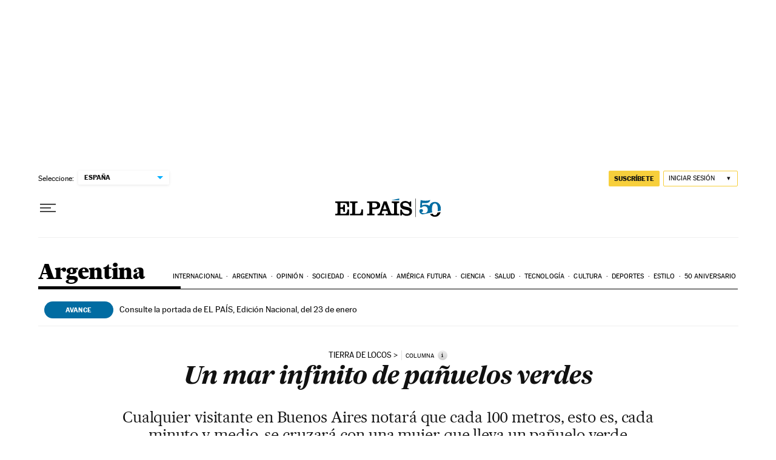

--- FILE ---
content_type: application/javascript; charset=utf-8
request_url: https://fundingchoicesmessages.google.com/f/AGSKWxWVzf1I5m5-vj7oV1n_pZY5iyd7AOxo_5WCqgiYVTXfCrySG9QnMrJoozz8PfiOmmF2AVhO8H7q9iqegrZVgsD6j1F6u6Uc24Px9oabGG5qkWMwqW_vErCwv8iAlLHZsbbYbew=?fccs=W251bGwsbnVsbCxudWxsLG51bGwsbnVsbCxudWxsLFsxNzY5MTI2Mjg3LDI4NDAwMDAwMF0sbnVsbCxudWxsLG51bGwsW251bGwsWzcsNl0sbnVsbCxudWxsLG51bGwsbnVsbCxudWxsLG51bGwsbnVsbCxudWxsLG51bGwsMV0sImh0dHBzOi8vZWxwYWlzLmNvbS9pbnRlcm5hY2lvbmFsLzIwMTgvMTIvMjYvYXJnZW50aW5hLzE1NDU4NjIyNDlfNzQxMzA4Lmh0bWwiLG51bGwsW1s4LCJrNjFQQmptazZPMCJdLFs5LCJlbi1VUyJdLFsxNiwiWzEsMSwxXSJdLFsxOSwiMiJdLFsxNywiWzBdIl0sWzI0LCIiXSxbMjksImZhbHNlIl1dXQ
body_size: 101
content:
if (typeof __googlefc.fcKernelManager.run === 'function') {"use strict";this.default_ContributorServingResponseClientJs=this.default_ContributorServingResponseClientJs||{};(function(_){var window=this;
try{
var qp=function(a){this.A=_.t(a)};_.u(qp,_.J);var rp=function(a){this.A=_.t(a)};_.u(rp,_.J);rp.prototype.getWhitelistStatus=function(){return _.F(this,2)};var sp=function(a){this.A=_.t(a)};_.u(sp,_.J);var tp=_.ed(sp),up=function(a,b,c){this.B=a;this.j=_.A(b,qp,1);this.l=_.A(b,_.Pk,3);this.F=_.A(b,rp,4);a=this.B.location.hostname;this.D=_.Fg(this.j,2)&&_.O(this.j,2)!==""?_.O(this.j,2):a;a=new _.Qg(_.Qk(this.l));this.C=new _.dh(_.q.document,this.D,a);this.console=null;this.o=new _.mp(this.B,c,a)};
up.prototype.run=function(){if(_.O(this.j,3)){var a=this.C,b=_.O(this.j,3),c=_.fh(a),d=new _.Wg;b=_.hg(d,1,b);c=_.C(c,1,b);_.jh(a,c)}else _.gh(this.C,"FCNEC");_.op(this.o,_.A(this.l,_.De,1),this.l.getDefaultConsentRevocationText(),this.l.getDefaultConsentRevocationCloseText(),this.l.getDefaultConsentRevocationAttestationText(),this.D);_.pp(this.o,_.F(this.F,1),this.F.getWhitelistStatus());var e;a=(e=this.B.googlefc)==null?void 0:e.__executeManualDeployment;a!==void 0&&typeof a==="function"&&_.To(this.o.G,
"manualDeploymentApi")};var vp=function(){};vp.prototype.run=function(a,b,c){var d;return _.v(function(e){d=tp(b);(new up(a,d,c)).run();return e.return({})})};_.Tk(7,new vp);
}catch(e){_._DumpException(e)}
}).call(this,this.default_ContributorServingResponseClientJs);
// Google Inc.

//# sourceURL=/_/mss/boq-content-ads-contributor/_/js/k=boq-content-ads-contributor.ContributorServingResponseClientJs.en_US.k61PBjmk6O0.es5.O/d=1/exm=ad_blocking_detection_executable,kernel_loader,loader_js_executable/ed=1/rs=AJlcJMztj-kAdg6DB63MlSG3pP52LjSptg/m=cookie_refresh_executable
__googlefc.fcKernelManager.run('\x5b\x5b\x5b7,\x22\x5b\x5bnull,\\\x22elpais.com\\\x22,\\\x22AKsRol-cLlF-Bo4CQwIW7Ee4ViqQPXrVsU6oOeKUDwGxX5uecFsW09Fr08lD80KaF75jRyTm0SbuS0aIb_ZxcqnM1Vdl2Qp3YSzTsPbFeIl7rFHmuS5SPGS2g2YSS73Is3V4QCWAKMERe3IntcN1iJFouenU0in6ag\\\\u003d\\\\u003d\\\x22\x5d,null,\x5b\x5bnull,null,null,\\\x22https:\/\/fundingchoicesmessages.google.com\/f\/AGSKWxXJ5-RSZrnAqznmXNe9zV4niAkQz4ZgFRH3NtMyqGrgCLdoDu_00D9sEJS17UV44tOCCQluYcgB7Lpg_ZiJTp-LXu5Lv-paR0uZIXUexYcANvis6TezY6dLMmrwUQ-zYlUDco4\\\\u003d\\\x22\x5d,null,null,\x5bnull,null,null,\\\x22https:\/\/fundingchoicesmessages.google.com\/el\/AGSKWxXWHUSrICXEA9Qon5Q2v5F-oJIE7Ir3xhXPuiHchrNOZ0MmmNPwlILrJ1I-K6DaigwZAaaXLzmV2aTWfhb4TCbUPc4v5GlZMT7umA3N4VtZA0wFJw_FQjCTJ7FJzdZbfeENL0A\\\\u003d\\\x22\x5d,null,\x5bnull,\x5b7,6\x5d,null,null,null,null,null,null,null,null,null,1\x5d\x5d,\x5b3,1\x5d\x5d\x22\x5d\x5d,\x5bnull,null,null,\x22https:\/\/fundingchoicesmessages.google.com\/f\/AGSKWxUNBXhezJ8jQ912jVCz6JKOTAo9cQpS8mqRTZSJ4Xtm5tCGS5L9DtkXjZ0toIN5l_KmS8o-ljsY_y-WvrciFs9vblHz_KMMQfrAufrXoDgpa8LH_W9v0naZtdkEKtT0yvKQaS8\\u003d\x22\x5d\x5d');}

--- FILE ---
content_type: application/javascript; charset=utf-8
request_url: https://fundingchoicesmessages.google.com/f/AGSKWxU8HoyhZHi0qNk_MtKZ9viwqYyO1jxNvPDrsHVCq-1Gd4zdT4iWGLk54xMa_vznvQjB8xDZUtqWIHY6U4IaVQbbytl2mdjSPsk6NfneldL3HtQROX5F6bVLMRaF6XJjKpLpr1YwR9A-mgCx3F9CGDyckJsdXonP9ywmoUVykgRfKLFQqo8QpRbAJ58k/_-ads/oas//AIV-Ad-/googlead336x280./728x15./promotions/ads.
body_size: -1290
content:
window['236f9fdb-6c78-4457-b297-d6a6d871b820'] = true;